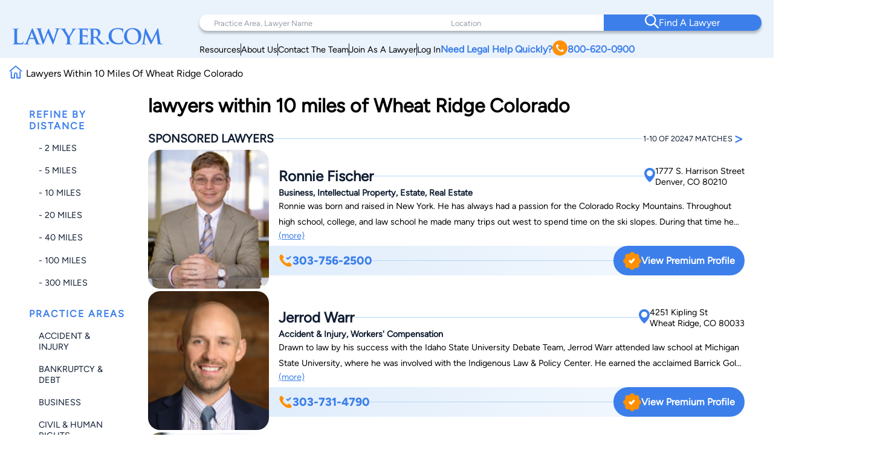

--- FILE ---
content_type: text/html; charset=utf-8
request_url: https://www.google.com/recaptcha/api2/anchor?ar=1&k=6LeCCcUqAAAAAJmQ_DbXR_ln5TRz0TwyvrSF5ROA&co=aHR0cHM6Ly93d3cubGF3eWVyLmNvbTo0NDM.&hl=en&v=PoyoqOPhxBO7pBk68S4YbpHZ&size=invisible&anchor-ms=20000&execute-ms=30000&cb=ms0qxunqt24e
body_size: 48711
content:
<!DOCTYPE HTML><html dir="ltr" lang="en"><head><meta http-equiv="Content-Type" content="text/html; charset=UTF-8">
<meta http-equiv="X-UA-Compatible" content="IE=edge">
<title>reCAPTCHA</title>
<style type="text/css">
/* cyrillic-ext */
@font-face {
  font-family: 'Roboto';
  font-style: normal;
  font-weight: 400;
  font-stretch: 100%;
  src: url(//fonts.gstatic.com/s/roboto/v48/KFO7CnqEu92Fr1ME7kSn66aGLdTylUAMa3GUBHMdazTgWw.woff2) format('woff2');
  unicode-range: U+0460-052F, U+1C80-1C8A, U+20B4, U+2DE0-2DFF, U+A640-A69F, U+FE2E-FE2F;
}
/* cyrillic */
@font-face {
  font-family: 'Roboto';
  font-style: normal;
  font-weight: 400;
  font-stretch: 100%;
  src: url(//fonts.gstatic.com/s/roboto/v48/KFO7CnqEu92Fr1ME7kSn66aGLdTylUAMa3iUBHMdazTgWw.woff2) format('woff2');
  unicode-range: U+0301, U+0400-045F, U+0490-0491, U+04B0-04B1, U+2116;
}
/* greek-ext */
@font-face {
  font-family: 'Roboto';
  font-style: normal;
  font-weight: 400;
  font-stretch: 100%;
  src: url(//fonts.gstatic.com/s/roboto/v48/KFO7CnqEu92Fr1ME7kSn66aGLdTylUAMa3CUBHMdazTgWw.woff2) format('woff2');
  unicode-range: U+1F00-1FFF;
}
/* greek */
@font-face {
  font-family: 'Roboto';
  font-style: normal;
  font-weight: 400;
  font-stretch: 100%;
  src: url(//fonts.gstatic.com/s/roboto/v48/KFO7CnqEu92Fr1ME7kSn66aGLdTylUAMa3-UBHMdazTgWw.woff2) format('woff2');
  unicode-range: U+0370-0377, U+037A-037F, U+0384-038A, U+038C, U+038E-03A1, U+03A3-03FF;
}
/* math */
@font-face {
  font-family: 'Roboto';
  font-style: normal;
  font-weight: 400;
  font-stretch: 100%;
  src: url(//fonts.gstatic.com/s/roboto/v48/KFO7CnqEu92Fr1ME7kSn66aGLdTylUAMawCUBHMdazTgWw.woff2) format('woff2');
  unicode-range: U+0302-0303, U+0305, U+0307-0308, U+0310, U+0312, U+0315, U+031A, U+0326-0327, U+032C, U+032F-0330, U+0332-0333, U+0338, U+033A, U+0346, U+034D, U+0391-03A1, U+03A3-03A9, U+03B1-03C9, U+03D1, U+03D5-03D6, U+03F0-03F1, U+03F4-03F5, U+2016-2017, U+2034-2038, U+203C, U+2040, U+2043, U+2047, U+2050, U+2057, U+205F, U+2070-2071, U+2074-208E, U+2090-209C, U+20D0-20DC, U+20E1, U+20E5-20EF, U+2100-2112, U+2114-2115, U+2117-2121, U+2123-214F, U+2190, U+2192, U+2194-21AE, U+21B0-21E5, U+21F1-21F2, U+21F4-2211, U+2213-2214, U+2216-22FF, U+2308-230B, U+2310, U+2319, U+231C-2321, U+2336-237A, U+237C, U+2395, U+239B-23B7, U+23D0, U+23DC-23E1, U+2474-2475, U+25AF, U+25B3, U+25B7, U+25BD, U+25C1, U+25CA, U+25CC, U+25FB, U+266D-266F, U+27C0-27FF, U+2900-2AFF, U+2B0E-2B11, U+2B30-2B4C, U+2BFE, U+3030, U+FF5B, U+FF5D, U+1D400-1D7FF, U+1EE00-1EEFF;
}
/* symbols */
@font-face {
  font-family: 'Roboto';
  font-style: normal;
  font-weight: 400;
  font-stretch: 100%;
  src: url(//fonts.gstatic.com/s/roboto/v48/KFO7CnqEu92Fr1ME7kSn66aGLdTylUAMaxKUBHMdazTgWw.woff2) format('woff2');
  unicode-range: U+0001-000C, U+000E-001F, U+007F-009F, U+20DD-20E0, U+20E2-20E4, U+2150-218F, U+2190, U+2192, U+2194-2199, U+21AF, U+21E6-21F0, U+21F3, U+2218-2219, U+2299, U+22C4-22C6, U+2300-243F, U+2440-244A, U+2460-24FF, U+25A0-27BF, U+2800-28FF, U+2921-2922, U+2981, U+29BF, U+29EB, U+2B00-2BFF, U+4DC0-4DFF, U+FFF9-FFFB, U+10140-1018E, U+10190-1019C, U+101A0, U+101D0-101FD, U+102E0-102FB, U+10E60-10E7E, U+1D2C0-1D2D3, U+1D2E0-1D37F, U+1F000-1F0FF, U+1F100-1F1AD, U+1F1E6-1F1FF, U+1F30D-1F30F, U+1F315, U+1F31C, U+1F31E, U+1F320-1F32C, U+1F336, U+1F378, U+1F37D, U+1F382, U+1F393-1F39F, U+1F3A7-1F3A8, U+1F3AC-1F3AF, U+1F3C2, U+1F3C4-1F3C6, U+1F3CA-1F3CE, U+1F3D4-1F3E0, U+1F3ED, U+1F3F1-1F3F3, U+1F3F5-1F3F7, U+1F408, U+1F415, U+1F41F, U+1F426, U+1F43F, U+1F441-1F442, U+1F444, U+1F446-1F449, U+1F44C-1F44E, U+1F453, U+1F46A, U+1F47D, U+1F4A3, U+1F4B0, U+1F4B3, U+1F4B9, U+1F4BB, U+1F4BF, U+1F4C8-1F4CB, U+1F4D6, U+1F4DA, U+1F4DF, U+1F4E3-1F4E6, U+1F4EA-1F4ED, U+1F4F7, U+1F4F9-1F4FB, U+1F4FD-1F4FE, U+1F503, U+1F507-1F50B, U+1F50D, U+1F512-1F513, U+1F53E-1F54A, U+1F54F-1F5FA, U+1F610, U+1F650-1F67F, U+1F687, U+1F68D, U+1F691, U+1F694, U+1F698, U+1F6AD, U+1F6B2, U+1F6B9-1F6BA, U+1F6BC, U+1F6C6-1F6CF, U+1F6D3-1F6D7, U+1F6E0-1F6EA, U+1F6F0-1F6F3, U+1F6F7-1F6FC, U+1F700-1F7FF, U+1F800-1F80B, U+1F810-1F847, U+1F850-1F859, U+1F860-1F887, U+1F890-1F8AD, U+1F8B0-1F8BB, U+1F8C0-1F8C1, U+1F900-1F90B, U+1F93B, U+1F946, U+1F984, U+1F996, U+1F9E9, U+1FA00-1FA6F, U+1FA70-1FA7C, U+1FA80-1FA89, U+1FA8F-1FAC6, U+1FACE-1FADC, U+1FADF-1FAE9, U+1FAF0-1FAF8, U+1FB00-1FBFF;
}
/* vietnamese */
@font-face {
  font-family: 'Roboto';
  font-style: normal;
  font-weight: 400;
  font-stretch: 100%;
  src: url(//fonts.gstatic.com/s/roboto/v48/KFO7CnqEu92Fr1ME7kSn66aGLdTylUAMa3OUBHMdazTgWw.woff2) format('woff2');
  unicode-range: U+0102-0103, U+0110-0111, U+0128-0129, U+0168-0169, U+01A0-01A1, U+01AF-01B0, U+0300-0301, U+0303-0304, U+0308-0309, U+0323, U+0329, U+1EA0-1EF9, U+20AB;
}
/* latin-ext */
@font-face {
  font-family: 'Roboto';
  font-style: normal;
  font-weight: 400;
  font-stretch: 100%;
  src: url(//fonts.gstatic.com/s/roboto/v48/KFO7CnqEu92Fr1ME7kSn66aGLdTylUAMa3KUBHMdazTgWw.woff2) format('woff2');
  unicode-range: U+0100-02BA, U+02BD-02C5, U+02C7-02CC, U+02CE-02D7, U+02DD-02FF, U+0304, U+0308, U+0329, U+1D00-1DBF, U+1E00-1E9F, U+1EF2-1EFF, U+2020, U+20A0-20AB, U+20AD-20C0, U+2113, U+2C60-2C7F, U+A720-A7FF;
}
/* latin */
@font-face {
  font-family: 'Roboto';
  font-style: normal;
  font-weight: 400;
  font-stretch: 100%;
  src: url(//fonts.gstatic.com/s/roboto/v48/KFO7CnqEu92Fr1ME7kSn66aGLdTylUAMa3yUBHMdazQ.woff2) format('woff2');
  unicode-range: U+0000-00FF, U+0131, U+0152-0153, U+02BB-02BC, U+02C6, U+02DA, U+02DC, U+0304, U+0308, U+0329, U+2000-206F, U+20AC, U+2122, U+2191, U+2193, U+2212, U+2215, U+FEFF, U+FFFD;
}
/* cyrillic-ext */
@font-face {
  font-family: 'Roboto';
  font-style: normal;
  font-weight: 500;
  font-stretch: 100%;
  src: url(//fonts.gstatic.com/s/roboto/v48/KFO7CnqEu92Fr1ME7kSn66aGLdTylUAMa3GUBHMdazTgWw.woff2) format('woff2');
  unicode-range: U+0460-052F, U+1C80-1C8A, U+20B4, U+2DE0-2DFF, U+A640-A69F, U+FE2E-FE2F;
}
/* cyrillic */
@font-face {
  font-family: 'Roboto';
  font-style: normal;
  font-weight: 500;
  font-stretch: 100%;
  src: url(//fonts.gstatic.com/s/roboto/v48/KFO7CnqEu92Fr1ME7kSn66aGLdTylUAMa3iUBHMdazTgWw.woff2) format('woff2');
  unicode-range: U+0301, U+0400-045F, U+0490-0491, U+04B0-04B1, U+2116;
}
/* greek-ext */
@font-face {
  font-family: 'Roboto';
  font-style: normal;
  font-weight: 500;
  font-stretch: 100%;
  src: url(//fonts.gstatic.com/s/roboto/v48/KFO7CnqEu92Fr1ME7kSn66aGLdTylUAMa3CUBHMdazTgWw.woff2) format('woff2');
  unicode-range: U+1F00-1FFF;
}
/* greek */
@font-face {
  font-family: 'Roboto';
  font-style: normal;
  font-weight: 500;
  font-stretch: 100%;
  src: url(//fonts.gstatic.com/s/roboto/v48/KFO7CnqEu92Fr1ME7kSn66aGLdTylUAMa3-UBHMdazTgWw.woff2) format('woff2');
  unicode-range: U+0370-0377, U+037A-037F, U+0384-038A, U+038C, U+038E-03A1, U+03A3-03FF;
}
/* math */
@font-face {
  font-family: 'Roboto';
  font-style: normal;
  font-weight: 500;
  font-stretch: 100%;
  src: url(//fonts.gstatic.com/s/roboto/v48/KFO7CnqEu92Fr1ME7kSn66aGLdTylUAMawCUBHMdazTgWw.woff2) format('woff2');
  unicode-range: U+0302-0303, U+0305, U+0307-0308, U+0310, U+0312, U+0315, U+031A, U+0326-0327, U+032C, U+032F-0330, U+0332-0333, U+0338, U+033A, U+0346, U+034D, U+0391-03A1, U+03A3-03A9, U+03B1-03C9, U+03D1, U+03D5-03D6, U+03F0-03F1, U+03F4-03F5, U+2016-2017, U+2034-2038, U+203C, U+2040, U+2043, U+2047, U+2050, U+2057, U+205F, U+2070-2071, U+2074-208E, U+2090-209C, U+20D0-20DC, U+20E1, U+20E5-20EF, U+2100-2112, U+2114-2115, U+2117-2121, U+2123-214F, U+2190, U+2192, U+2194-21AE, U+21B0-21E5, U+21F1-21F2, U+21F4-2211, U+2213-2214, U+2216-22FF, U+2308-230B, U+2310, U+2319, U+231C-2321, U+2336-237A, U+237C, U+2395, U+239B-23B7, U+23D0, U+23DC-23E1, U+2474-2475, U+25AF, U+25B3, U+25B7, U+25BD, U+25C1, U+25CA, U+25CC, U+25FB, U+266D-266F, U+27C0-27FF, U+2900-2AFF, U+2B0E-2B11, U+2B30-2B4C, U+2BFE, U+3030, U+FF5B, U+FF5D, U+1D400-1D7FF, U+1EE00-1EEFF;
}
/* symbols */
@font-face {
  font-family: 'Roboto';
  font-style: normal;
  font-weight: 500;
  font-stretch: 100%;
  src: url(//fonts.gstatic.com/s/roboto/v48/KFO7CnqEu92Fr1ME7kSn66aGLdTylUAMaxKUBHMdazTgWw.woff2) format('woff2');
  unicode-range: U+0001-000C, U+000E-001F, U+007F-009F, U+20DD-20E0, U+20E2-20E4, U+2150-218F, U+2190, U+2192, U+2194-2199, U+21AF, U+21E6-21F0, U+21F3, U+2218-2219, U+2299, U+22C4-22C6, U+2300-243F, U+2440-244A, U+2460-24FF, U+25A0-27BF, U+2800-28FF, U+2921-2922, U+2981, U+29BF, U+29EB, U+2B00-2BFF, U+4DC0-4DFF, U+FFF9-FFFB, U+10140-1018E, U+10190-1019C, U+101A0, U+101D0-101FD, U+102E0-102FB, U+10E60-10E7E, U+1D2C0-1D2D3, U+1D2E0-1D37F, U+1F000-1F0FF, U+1F100-1F1AD, U+1F1E6-1F1FF, U+1F30D-1F30F, U+1F315, U+1F31C, U+1F31E, U+1F320-1F32C, U+1F336, U+1F378, U+1F37D, U+1F382, U+1F393-1F39F, U+1F3A7-1F3A8, U+1F3AC-1F3AF, U+1F3C2, U+1F3C4-1F3C6, U+1F3CA-1F3CE, U+1F3D4-1F3E0, U+1F3ED, U+1F3F1-1F3F3, U+1F3F5-1F3F7, U+1F408, U+1F415, U+1F41F, U+1F426, U+1F43F, U+1F441-1F442, U+1F444, U+1F446-1F449, U+1F44C-1F44E, U+1F453, U+1F46A, U+1F47D, U+1F4A3, U+1F4B0, U+1F4B3, U+1F4B9, U+1F4BB, U+1F4BF, U+1F4C8-1F4CB, U+1F4D6, U+1F4DA, U+1F4DF, U+1F4E3-1F4E6, U+1F4EA-1F4ED, U+1F4F7, U+1F4F9-1F4FB, U+1F4FD-1F4FE, U+1F503, U+1F507-1F50B, U+1F50D, U+1F512-1F513, U+1F53E-1F54A, U+1F54F-1F5FA, U+1F610, U+1F650-1F67F, U+1F687, U+1F68D, U+1F691, U+1F694, U+1F698, U+1F6AD, U+1F6B2, U+1F6B9-1F6BA, U+1F6BC, U+1F6C6-1F6CF, U+1F6D3-1F6D7, U+1F6E0-1F6EA, U+1F6F0-1F6F3, U+1F6F7-1F6FC, U+1F700-1F7FF, U+1F800-1F80B, U+1F810-1F847, U+1F850-1F859, U+1F860-1F887, U+1F890-1F8AD, U+1F8B0-1F8BB, U+1F8C0-1F8C1, U+1F900-1F90B, U+1F93B, U+1F946, U+1F984, U+1F996, U+1F9E9, U+1FA00-1FA6F, U+1FA70-1FA7C, U+1FA80-1FA89, U+1FA8F-1FAC6, U+1FACE-1FADC, U+1FADF-1FAE9, U+1FAF0-1FAF8, U+1FB00-1FBFF;
}
/* vietnamese */
@font-face {
  font-family: 'Roboto';
  font-style: normal;
  font-weight: 500;
  font-stretch: 100%;
  src: url(//fonts.gstatic.com/s/roboto/v48/KFO7CnqEu92Fr1ME7kSn66aGLdTylUAMa3OUBHMdazTgWw.woff2) format('woff2');
  unicode-range: U+0102-0103, U+0110-0111, U+0128-0129, U+0168-0169, U+01A0-01A1, U+01AF-01B0, U+0300-0301, U+0303-0304, U+0308-0309, U+0323, U+0329, U+1EA0-1EF9, U+20AB;
}
/* latin-ext */
@font-face {
  font-family: 'Roboto';
  font-style: normal;
  font-weight: 500;
  font-stretch: 100%;
  src: url(//fonts.gstatic.com/s/roboto/v48/KFO7CnqEu92Fr1ME7kSn66aGLdTylUAMa3KUBHMdazTgWw.woff2) format('woff2');
  unicode-range: U+0100-02BA, U+02BD-02C5, U+02C7-02CC, U+02CE-02D7, U+02DD-02FF, U+0304, U+0308, U+0329, U+1D00-1DBF, U+1E00-1E9F, U+1EF2-1EFF, U+2020, U+20A0-20AB, U+20AD-20C0, U+2113, U+2C60-2C7F, U+A720-A7FF;
}
/* latin */
@font-face {
  font-family: 'Roboto';
  font-style: normal;
  font-weight: 500;
  font-stretch: 100%;
  src: url(//fonts.gstatic.com/s/roboto/v48/KFO7CnqEu92Fr1ME7kSn66aGLdTylUAMa3yUBHMdazQ.woff2) format('woff2');
  unicode-range: U+0000-00FF, U+0131, U+0152-0153, U+02BB-02BC, U+02C6, U+02DA, U+02DC, U+0304, U+0308, U+0329, U+2000-206F, U+20AC, U+2122, U+2191, U+2193, U+2212, U+2215, U+FEFF, U+FFFD;
}
/* cyrillic-ext */
@font-face {
  font-family: 'Roboto';
  font-style: normal;
  font-weight: 900;
  font-stretch: 100%;
  src: url(//fonts.gstatic.com/s/roboto/v48/KFO7CnqEu92Fr1ME7kSn66aGLdTylUAMa3GUBHMdazTgWw.woff2) format('woff2');
  unicode-range: U+0460-052F, U+1C80-1C8A, U+20B4, U+2DE0-2DFF, U+A640-A69F, U+FE2E-FE2F;
}
/* cyrillic */
@font-face {
  font-family: 'Roboto';
  font-style: normal;
  font-weight: 900;
  font-stretch: 100%;
  src: url(//fonts.gstatic.com/s/roboto/v48/KFO7CnqEu92Fr1ME7kSn66aGLdTylUAMa3iUBHMdazTgWw.woff2) format('woff2');
  unicode-range: U+0301, U+0400-045F, U+0490-0491, U+04B0-04B1, U+2116;
}
/* greek-ext */
@font-face {
  font-family: 'Roboto';
  font-style: normal;
  font-weight: 900;
  font-stretch: 100%;
  src: url(//fonts.gstatic.com/s/roboto/v48/KFO7CnqEu92Fr1ME7kSn66aGLdTylUAMa3CUBHMdazTgWw.woff2) format('woff2');
  unicode-range: U+1F00-1FFF;
}
/* greek */
@font-face {
  font-family: 'Roboto';
  font-style: normal;
  font-weight: 900;
  font-stretch: 100%;
  src: url(//fonts.gstatic.com/s/roboto/v48/KFO7CnqEu92Fr1ME7kSn66aGLdTylUAMa3-UBHMdazTgWw.woff2) format('woff2');
  unicode-range: U+0370-0377, U+037A-037F, U+0384-038A, U+038C, U+038E-03A1, U+03A3-03FF;
}
/* math */
@font-face {
  font-family: 'Roboto';
  font-style: normal;
  font-weight: 900;
  font-stretch: 100%;
  src: url(//fonts.gstatic.com/s/roboto/v48/KFO7CnqEu92Fr1ME7kSn66aGLdTylUAMawCUBHMdazTgWw.woff2) format('woff2');
  unicode-range: U+0302-0303, U+0305, U+0307-0308, U+0310, U+0312, U+0315, U+031A, U+0326-0327, U+032C, U+032F-0330, U+0332-0333, U+0338, U+033A, U+0346, U+034D, U+0391-03A1, U+03A3-03A9, U+03B1-03C9, U+03D1, U+03D5-03D6, U+03F0-03F1, U+03F4-03F5, U+2016-2017, U+2034-2038, U+203C, U+2040, U+2043, U+2047, U+2050, U+2057, U+205F, U+2070-2071, U+2074-208E, U+2090-209C, U+20D0-20DC, U+20E1, U+20E5-20EF, U+2100-2112, U+2114-2115, U+2117-2121, U+2123-214F, U+2190, U+2192, U+2194-21AE, U+21B0-21E5, U+21F1-21F2, U+21F4-2211, U+2213-2214, U+2216-22FF, U+2308-230B, U+2310, U+2319, U+231C-2321, U+2336-237A, U+237C, U+2395, U+239B-23B7, U+23D0, U+23DC-23E1, U+2474-2475, U+25AF, U+25B3, U+25B7, U+25BD, U+25C1, U+25CA, U+25CC, U+25FB, U+266D-266F, U+27C0-27FF, U+2900-2AFF, U+2B0E-2B11, U+2B30-2B4C, U+2BFE, U+3030, U+FF5B, U+FF5D, U+1D400-1D7FF, U+1EE00-1EEFF;
}
/* symbols */
@font-face {
  font-family: 'Roboto';
  font-style: normal;
  font-weight: 900;
  font-stretch: 100%;
  src: url(//fonts.gstatic.com/s/roboto/v48/KFO7CnqEu92Fr1ME7kSn66aGLdTylUAMaxKUBHMdazTgWw.woff2) format('woff2');
  unicode-range: U+0001-000C, U+000E-001F, U+007F-009F, U+20DD-20E0, U+20E2-20E4, U+2150-218F, U+2190, U+2192, U+2194-2199, U+21AF, U+21E6-21F0, U+21F3, U+2218-2219, U+2299, U+22C4-22C6, U+2300-243F, U+2440-244A, U+2460-24FF, U+25A0-27BF, U+2800-28FF, U+2921-2922, U+2981, U+29BF, U+29EB, U+2B00-2BFF, U+4DC0-4DFF, U+FFF9-FFFB, U+10140-1018E, U+10190-1019C, U+101A0, U+101D0-101FD, U+102E0-102FB, U+10E60-10E7E, U+1D2C0-1D2D3, U+1D2E0-1D37F, U+1F000-1F0FF, U+1F100-1F1AD, U+1F1E6-1F1FF, U+1F30D-1F30F, U+1F315, U+1F31C, U+1F31E, U+1F320-1F32C, U+1F336, U+1F378, U+1F37D, U+1F382, U+1F393-1F39F, U+1F3A7-1F3A8, U+1F3AC-1F3AF, U+1F3C2, U+1F3C4-1F3C6, U+1F3CA-1F3CE, U+1F3D4-1F3E0, U+1F3ED, U+1F3F1-1F3F3, U+1F3F5-1F3F7, U+1F408, U+1F415, U+1F41F, U+1F426, U+1F43F, U+1F441-1F442, U+1F444, U+1F446-1F449, U+1F44C-1F44E, U+1F453, U+1F46A, U+1F47D, U+1F4A3, U+1F4B0, U+1F4B3, U+1F4B9, U+1F4BB, U+1F4BF, U+1F4C8-1F4CB, U+1F4D6, U+1F4DA, U+1F4DF, U+1F4E3-1F4E6, U+1F4EA-1F4ED, U+1F4F7, U+1F4F9-1F4FB, U+1F4FD-1F4FE, U+1F503, U+1F507-1F50B, U+1F50D, U+1F512-1F513, U+1F53E-1F54A, U+1F54F-1F5FA, U+1F610, U+1F650-1F67F, U+1F687, U+1F68D, U+1F691, U+1F694, U+1F698, U+1F6AD, U+1F6B2, U+1F6B9-1F6BA, U+1F6BC, U+1F6C6-1F6CF, U+1F6D3-1F6D7, U+1F6E0-1F6EA, U+1F6F0-1F6F3, U+1F6F7-1F6FC, U+1F700-1F7FF, U+1F800-1F80B, U+1F810-1F847, U+1F850-1F859, U+1F860-1F887, U+1F890-1F8AD, U+1F8B0-1F8BB, U+1F8C0-1F8C1, U+1F900-1F90B, U+1F93B, U+1F946, U+1F984, U+1F996, U+1F9E9, U+1FA00-1FA6F, U+1FA70-1FA7C, U+1FA80-1FA89, U+1FA8F-1FAC6, U+1FACE-1FADC, U+1FADF-1FAE9, U+1FAF0-1FAF8, U+1FB00-1FBFF;
}
/* vietnamese */
@font-face {
  font-family: 'Roboto';
  font-style: normal;
  font-weight: 900;
  font-stretch: 100%;
  src: url(//fonts.gstatic.com/s/roboto/v48/KFO7CnqEu92Fr1ME7kSn66aGLdTylUAMa3OUBHMdazTgWw.woff2) format('woff2');
  unicode-range: U+0102-0103, U+0110-0111, U+0128-0129, U+0168-0169, U+01A0-01A1, U+01AF-01B0, U+0300-0301, U+0303-0304, U+0308-0309, U+0323, U+0329, U+1EA0-1EF9, U+20AB;
}
/* latin-ext */
@font-face {
  font-family: 'Roboto';
  font-style: normal;
  font-weight: 900;
  font-stretch: 100%;
  src: url(//fonts.gstatic.com/s/roboto/v48/KFO7CnqEu92Fr1ME7kSn66aGLdTylUAMa3KUBHMdazTgWw.woff2) format('woff2');
  unicode-range: U+0100-02BA, U+02BD-02C5, U+02C7-02CC, U+02CE-02D7, U+02DD-02FF, U+0304, U+0308, U+0329, U+1D00-1DBF, U+1E00-1E9F, U+1EF2-1EFF, U+2020, U+20A0-20AB, U+20AD-20C0, U+2113, U+2C60-2C7F, U+A720-A7FF;
}
/* latin */
@font-face {
  font-family: 'Roboto';
  font-style: normal;
  font-weight: 900;
  font-stretch: 100%;
  src: url(//fonts.gstatic.com/s/roboto/v48/KFO7CnqEu92Fr1ME7kSn66aGLdTylUAMa3yUBHMdazQ.woff2) format('woff2');
  unicode-range: U+0000-00FF, U+0131, U+0152-0153, U+02BB-02BC, U+02C6, U+02DA, U+02DC, U+0304, U+0308, U+0329, U+2000-206F, U+20AC, U+2122, U+2191, U+2193, U+2212, U+2215, U+FEFF, U+FFFD;
}

</style>
<link rel="stylesheet" type="text/css" href="https://www.gstatic.com/recaptcha/releases/PoyoqOPhxBO7pBk68S4YbpHZ/styles__ltr.css">
<script nonce="PJilwDxmdEcRipbo3XOfGQ" type="text/javascript">window['__recaptcha_api'] = 'https://www.google.com/recaptcha/api2/';</script>
<script type="text/javascript" src="https://www.gstatic.com/recaptcha/releases/PoyoqOPhxBO7pBk68S4YbpHZ/recaptcha__en.js" nonce="PJilwDxmdEcRipbo3XOfGQ">
      
    </script></head>
<body><div id="rc-anchor-alert" class="rc-anchor-alert"></div>
<input type="hidden" id="recaptcha-token" value="[base64]">
<script type="text/javascript" nonce="PJilwDxmdEcRipbo3XOfGQ">
      recaptcha.anchor.Main.init("[\x22ainput\x22,[\x22bgdata\x22,\x22\x22,\[base64]/[base64]/[base64]/[base64]/[base64]/UltsKytdPUU6KEU8MjA0OD9SW2wrK109RT4+NnwxOTI6KChFJjY0NTEyKT09NTUyOTYmJk0rMTxjLmxlbmd0aCYmKGMuY2hhckNvZGVBdChNKzEpJjY0NTEyKT09NTYzMjA/[base64]/[base64]/[base64]/[base64]/[base64]/[base64]/[base64]\x22,\[base64]\\u003d\\u003d\x22,\x22wofDjgUYw5vDgWTCgcOow5gqwqbCrDlxX8K7KMKsw6nCmMOLMQPCi1NJw4TCm8OgwrdVw6fDpmnDgcKkXzcVJh8eeD48R8K2w6zCokFaZ8O/[base64]/[base64]/CmTtAOmfDosKMwpLDj3bDosOVLiPDk8OCOW5Rw4Vuw5TDocKcZ0LCssOnESseUcKpPxPDkCHDqMO0H13CjC06B8Krwr3CiMKFdMOSw4/ChRZTwrNLwqd3HRrCmMO5I8KhwotNMHZ0LztcMsKdCBxDTC/DmSlJEh9/wpTCvSTCtsKAw5zDpcOgw44NBg/ClsKSw6YDWjPDs8ONQhl5wrQYdFxFKsO5w6bDj8KXw5FFw40zTQDCskBcP8KSw7NUbcKGw6QQwqZLcMKewpI9DQ8cw4F+ZsKDw5p6wp/CgcKGPF7Ct8KkWisGw7ciw61lSTPCvMO2CkPDuT8sCDw6aBIYwoZGWjTDhTnDqcKhBzh3BMKIPMKSwrVzWhbDgEzCgGI/w5EvUHLDpsOFwoTDrhLDr8OKccOfw4c9Ghh/Kh3DrgdCwrfDmcOUGzfDgcKfLARDB8OAw7HDlsKyw6/CiC3ClcOeJ3bChsK8w4wtwovCnh3ClcOAM8Opw7goO2EmwqHChRhzfQHDgCEBUhAcw4oZw6XDusO3w7UEIj0jOTsewo7DjXHCrno6DcK7ECTDjcOdcATDgRnDsMKWThpndcKjw5vCm28Zw43CtcOsXsOLw7/CmMOMw51Mw5PDh8KUbgrCoUp4wrvDjMOUw407VCrDpcOcVcK9w7U3PcOcw7/CmcOSw6DCk8OSGsOawpnDssK3WjYvYjRnFUMqw7AeZxBXNEkwUcKwFsO4aF/DpcOkPxwQw7LDoi/CvMO4OcKdJMOpwo/[base64]/DlcKnWDnCnnjDvR3DowtTw7tww4TCiDYzw6zCoTwSPxDCjAcUYVfDrEIqwqTCusKUI8O9woXDqMKeMsK2f8K8w7h6wpVtwo3ChSPCnxARwo/Csg5FwrTDr3bDgsOyH8Omamx1HMOlOCInwo/[base64]/DixPCiFhVw77DkMK5LC3Cv1YnWyvCqkQJLh1IXFPCpGhKwpYmwocHKjZewqM3N8KyYcKsJ8O/wpnCkMKCwq/CjGHCnB1Pw7t9w6M1EgvColTCnWknOMO8w4UHfEXCvsO4S8KQBMKjbcK+MsO5w6/DvELChHvDh0VtM8KrYMOqF8O0w6dlDSFZw4xOTzJEacOvRBs3FsKkVW0hw4zCrz0KHhdkDcOQwrA0c1HCpMOAI8OcwpvDkh0keMOnw64VS8OZAx55wrpCQCXDqcOuRcOcwqLDggXDqDszw4dYWsKPwp7CrkF/R8OtwqZmLcOKwrplw4XCu8KoLA/[base64]/[base64]/w7UJw6gpwqAQwrrDuhc8w5Vnw4NQQcOTw7E+DsOJD8Kewo1Hw6lUTWxhwp5BD8KMw4tEw7rCgnV/w6t1R8KzZRZ5woLCvMOSecOcwq4qDRhBNcKKMV3DsSV8wqjDjsOQKHrCvCzCu8OZIsKkTMKpbMODwqrCqE4xwok0wp3Dhi3DgcOlEMK1wqLDm8OlwoERwrlsw5U1CTnCusKUIcKrOcO2dnPDqHLDoMOMw6/DslcQwo96wovDp8O/wohFwo7CpcKkdcKHXsOlFcOUTDfDvQdjwoTDnVhBcQjCmcO1CWF9Y8OZdcO2wrJcU0/CjsK0JcKILxXDg3DDlMK2w6LDozsiwpt5w4YAw6rDpyzDt8KyHBAUwrcUwr3DjcKawoPCp8Odwph9woDDjMKrw43DrMK0wpvDiwfDjVxfJ3ITwo3DmsKBw50fQFYwTQHDpT8UYMOvw5odw4PDusKkw7PDocOgw4I1w49FLMOjwpQGw6VuD8OJw4/CpFfClcOSw5fDk8OdMsKFa8Ocwp0ffcOResOEDEvCtcOhwrbDpBjCtsONwoUXw6LDvsKmwrzCsClRwq3CmsKaKcOUQsKsF8OUBMKjw5xPw53DmcObw5nCjMKdw5nDocK6NMO6w6QYwo1SRsKQw6UcwqPDiRghd1UOw7ZewqpuKTp5X8KcwpPCjcKkw7/CnC/Dh10xKsOWW8OlTsO0wq3CmMO2eyzDl2J+EDPDi8OMMsKqIWcgQMOxGgrDpMOfGMKbwqfCrcO0LMKNw63DpkTDgxjCtQHCjMOQw4rDmsKcBWpWLS1TXTzCnMOcw53CjMKzwqjCscOzYMK3MRVzBm8ewo8kKMOZLEDDq8KPw5l2w5jCuHBCwrzCi8K3w4rDlx/DoMK4w4/Dt8O8w6Frw40/[base64]/N0nCoCTClsKFGMO9DgzCvMO+wo5Swpw+wpfDjsKdwrXDhV1Zw4YWw61/acKDO8KbWxpQeMKmw6XCsHtCfkfDj8OSXQ5fDcKcbT85w6tYTgfDpMKIM8KjXCfDpyvChWgZd8OwwrwZSSciF37DusODM3/DjMOWwpV5BcKHwo7DoMOqQ8OQesOLworCocOFwqHDpRdUw5fCv8KnZsKndcKGe8KTIlHDhjTCt8KWJMOcHCFdwotgwrfCumnDvWMzO8K2C0DCpHYPwrgcHVvCownCgUnDnmXDvsKfw7/DncK2w5PClCLDty7Cl8OFwokHGcKqwo1qw4vCk2AWwopUQWvDtVbDocOUwrx0IzvCjCPCi8OHVHTDpwsGDxl/wo8WV8OFw5PCnsOTP8KCAwNKPB0/wp1Fw6fCu8O9BFtpXcKuwrsdw7RWX0sLI13CrMKURiMqdQrDqsOfw5rDg3fCncOTPjxbGxHDn8OQBzrDpsOaw6DDnF/DrwRqXMKNw5dTw6bDnTs6wo7Dgk9LM8Okw79Hw49/[base64]/wp0lMBDCvFbCv8KCUVvCuMOmw7DDownDiXLCscKcwp5nH8O5fcOvw7nCvnXDqTA8w5zDk8KBScKuw4LCocKFwqdzCsOIwonDjcOyecO1wpNAR8OTQC/[base64]/DrsOAI8Oww6gww5Mxw5EPdzN1AknCscKLw6HClF5aw7bCgjjDnRnDk8KJw7U6K2cNdMKxw4XCgsKWHcONwo1GwpE0wpkCNsO2w6hpw7sEw5hMPsOFSS5rWsK+wpsQwqLDt8OXwpkgw5HCly/[base64]/[base64]/[base64]/DplnDqcKQNDdPYwXCgMKSw6oUcUfDrsOjNVLDqjHDocKXcMKODcKJW8Olw6l6w7jCoGbCqk/DvUMvwqnCjsKQAl9qw5V7OcOFSsOzwqFBW8OGZGNhYX0cwpovCBzClivCu8OYTUzDpcOawpnDiMKZdwwJwqPCsMOLw5LCtwXCoQQNPxFjPMKiWcOYLsOpUsKpwpQ5woDCm8O9MMKeVBrDiTELw60sQsOww5/Dt8KTwpRzwr9lGy3ChHbCnHnDuk/Cv1xXwro2XiA5CVNew7wtA8KCwo7Dom/Ck8OUKDzDjhXCgxHCkX5ecBEyQ2onw6YhV8K1KsOOw6hgX3zCg8OWw7HDjzTCusOwSRhDJwrDpsKNwrg0w7R0wqjDmXtBYcKSEcK+Q2vCqzAewqTDlsOYwrMAwpVqWsOBw7d9w6s3w4IoacKrwqzDv8KZWMKqEyPCtmt/w7HCmkPCssK5wrFKLcKdw6LDhAcBHV/CswtnFW3DiGV3w7rCssOaw7RFHm5JJcOcw5jCmsOBVMKVwp1Pwr8wPMOqwooME8K9NnVmI1BkwqXCicO9wpfDrMOUPxQBwrkFY8OKXxLCljDCi8OJwog1LVxmwpdsw5ZGD8K2CcK4wqsVeGI/[base64]/DnHLDi8KZe3dWwrVZGzZndMOaTcO8JFPCklfDs8Obw7cLwq1cUX56w7U9w7jCsyLCs3o/[base64]/CocOfP8KHHF9Zw7vDgltEw6Nac2jCngplw6VjwoUmw7IjdxHDngbCqMOJw7jCnsKHw4rCqUHDlcKww48ew6Fdw6x2S8Onf8KTU8K+aX7CqMOfw6rCkgnCiMKOw5klworDsC3CmMKqwo/CrsO8wpjCp8K5UsKUIcKGJX0pwp0EwoB1ElrCslzCgEHCgMOnw5skU8OxUGYiwq4CH8OlNSI9w4TCq8Kuw6TCnMKSw7pJacOmwqXDkyDDocORGsOEaCvDucO0KDrCpcKowqNfwrXCvsOVwpkpGgjClcKbSm9rw7zCnykfw4/[base64]/GMKNw7Azw7zDvnVSw6RhEMKjw4bCoMOTOwrDjSp6wp/DpBp2w6ttN0DDgjXDgMKEw7PDjD3Cm3TDpVB8L8K+w4/Cn8OHw7nChn0bw53Dv8OeXAnCisK8w4bCgsOZcDoXwo3CiCJeOXEpw5/[base64]/w6Naw4jCkAdZOcKcUcKDMmvDksKLfRIGwpgXfsOrGXzDhWMkwqEzwoZzwqFnWB7CkjnCkm3DiRLDm3fDvcONCg9ZXRcfwp3Dn0g1w5rCnsO1w7I9wqDDoMOHUFQEw4pAwqNTWMKlNGDCrl/DtMOifVF/N3TDoMKBexrCnH0Rw7sEwr5GAwNpIH3CucKBe1/[base64]/Cs0XCuGxQY3wQw6jCkRM5w5tMScKnw7dtRsOwFkRDWAB2S8KmwqbDlxIPKMONwr9uRMOVXcKzwo/[base64]/wpzCp8Odw63CtggLworDj1DCqMKXR8KFw4zDhcKkwoHDh3U0woZ5wpDCh8O0X8Kow6nCrCMYAFN4QMKBw75pXHJzwp0fS8K9w5fCksONASPCisOJAcKsfcKaCkULwo3CqMKpc3bCjsKtGkPCh8KkcsKUwpIpXzrChcO4wo/DvMOFHMKfw68Ww4xXIwscF1RJw7rCh8OhQVBhRsOuw5zCusOpwrlCwqnCowNdJ8KNwoF6Pz/Dr8K1wqTClCjDsyXDpsObw79vWkBvw6kSwrDDscKSw6wGwrfDrSBmwqHCmMO7eUJnwr80w5kfw591wrl0AcKyw4h0fTMcF0nDrG08WwQ/wrLCgVFaA0HDmQ/[base64]/CgxF2wq8qJn3Dm0h0w5kvISFfYWvCqsKqwrzDicOhfWhzw4XCrQkRaMO2TjVXwphTwpTCkEfCoGPDlFrCoMOdw4UPw5F3wpzCl8ODYcO2Zh7Cn8KWw7Uyw6BpwqRMw71swpcywqRLwocTBWAEw6EYPjYxYxrDslcfw6TCisK/[base64]/wpMwXEnCrjtgDWvCkGXCpVkpw7XCq03DjsKIw63DgQguTcKBWk8HcsOedcK+worDgMO/wogxw4jCmMOAemjDsGZrwoPDg3BWc8KawpNewrjCkQ/[base64]/CvMO+w4F8wrMYA1QRw5/Cs8OODsKlc2bCi8OLwo/DmsKOw4vDv8Ovwq/CvxHCgsKww4Afw7/CkMK5LSPCsQt9KcK5wpjDosO9wrwuw7hwXsOXw7J+G8OYeMK5woXDpCpSw4PDicOkCcKqwoExWlUUw4k1w6zCqsO7wrzCsyDCtMO4XTbDqcOEwrTDn30/w7NVwrZMVMKsw5MKwrzCsik2BQFuwo/CjFbCjCFbwpg1w7vDn8K/CMK1wqUSw7hyaMOKw5h/[base64]/[base64]/MsKoZ8O9wrTCpMK5wrfCu3/DosKBwrtxVcKlwodswrLDikPCtWvDqcKBAS7CkBjCj8K3AH/DrsOWw5vCj2liAMOZUA7DuMKMaMO1WMKNw4w4wrFAwqPCtsK7w5TDlMOJwqIOw4nCn8O7wozCtHLDmH01GSxwQQx0w7IGD8OJwqlbwrbDqSJSBinClQ0Sw6sZw4pUw7rDoWvCtDUwwrHCqH0Tw53DhA7DrzB0wrZYw74xwrQSelHClMKqesODwp/CucOZw5wPwqVKNSsDSj1tW03CtRgQYsKTw4/[base64]/[base64]/CmF/CrCLDn8KjYDLDm8OpUHHCscKoCi/[base64]/Ds8K3Qi4Ow5M2wo7Dv8KDVcKNbSLDlT53w7UFClbCt2I3AMOLwrXDoFbCk0VZBcO3biZ8wozDl0QjwoQ8bsOiwo7CucOGHMOrw5zCpVrDgW59w482wqLDjsO+w65BHMObwovDh8K3w61rIMKnCcKkMF/[base64]/[base64]/[base64]/CpirChkrCkjLCgcONw5DCpsKCHMOkw71ZV8OSw40RwodrTcOyTSjClRsRwovDr8Kdwr3Dn07DnmbCmBAebcOSNsO5EgXDp8Kew5Qww6V7aiDClH3CjcK4wrrDs8KMwqrDm8OAwpLCu2/ClyUcIHTCjRZowpTDkcO/KDopGlUow6bCpsOrwoAWacOVHsOwAE1Awq/DlMOzwofCncKHYDbCisKCw4dxwr3CgzoyB8OFw5oxHD/Ds8K1CMO7GgrCp3VDF3BwZsKFaMKnwqZbEsOqwqzDgj1Hw4rDvcOCw7bDusOdwqbCqcKpMcKRG8ODwrtXU8KqwphJGcKhworCu8KQO8KawpQaCMOpwo5LwrzDl8KrLcOMW1/Dk1hwaMKQw7hOwrsxw5YCwqJcwpzCkgtvWcKoHcO6woccw4nDucOUFcKwbCHDocK2w7fCmMKww7wFK8KawrfDhhwZKMKAwrEhcmlKc8ODw4tGDRxGwpg+wpBHw5vDuMKlw6VSw7Zbw77CtiQTesK5w7jDlcKlw4fDnyzCvcKFKGwJwoAjcMKsw7VOMnvCv0/DqmwZw6bDnTbCuQ/ClMKuHcKLw6J1wqrDkEzDunnCuMKANGrCu8OoTcOGwpzDgjdde2nCsMKIPnzCmW0/w4LDg8KXDmvDicOBw58uwqg6YcKwdcKMJG7ChnLDlz1Uw5MDUVnCjcOKw5rDm8OHwqPCj8OFw4VywrRtwoDCtsOpwoDCgMO2wrwNw7zCmgnCr1dgwpPDmsKpw7bDi8OfwoHDg8OjVmPDj8K8W1JVdcKAd8O/ME/CvcOWw7xrw4vDpsOOwrPDhEpEVMKiRsKnwp/[base64]/CuWgaahDCr3jDqcOLd3sjw4xmwp3CuEtrGDYAScKYEibCkMOjecOrwqdSbcOmw74sw6TDtcOrw68cw5kOwok/[base64]/[base64]/DkWTCpsKpHxMmWUXCj8K6w6zDgsKDQ8KNA8O0w7TCtW/[base64]/Co8Orw57CtsOFw6pITBzCmMKKw6zDgAZOWsKFw7B8ZsKawoVDbsKEw4TDllpKw7tDwrLCjS9necOlwonDjcOdcMKfwpzDp8O5aMO4wpDDhDRXdTUbUgPCjcOOw4N2GsO7CSJ0w63DiFXDoQzDl3gfdcKzw5MCUsKUwqk3wqnDhsO5OW/[base64]/[base64]/wpMwwrJkDzlfcnZgw5nDoW/[base64]/Cuy3CpcKwwqnDuB3CtWrDgcOowqAswpoawoBXMMOqwozDoDJUasKsw5I9UsOiNsOYTcKndlBAD8K1AMOPX3scZE9Yw6paw43DrVwZY8O4HBlWw6FpIEHDuCnCs8Kuw7s1wrLCncOxwonDoSfDt1wCwp0qacOow4JNwqXDrMOAE8Krw5/ClhQ/w5w7GcKNw6kdRn8yw6/DqsOaAcOAw5o/Tx3CmcOoSsOsw5jCvsOLw4N9LsOnwrDCvsKsWcKRcCbDmMOfwofCpxDDkzHDtsKCwojCusK3e8OiworDg8O3XHrCkE3CoCXDmsOwwqYdw4LDqxt/w7dvw7APCMKew4nDtwvDpcKyYMKNEm0FMMK2CFbCr8KREWZZF8K7c8KxwpJcw4zCly5kQcOAwosaQB/DgsKZw6XDlMOnwrJew67Cv0xrXcKdw6MzTQbDlcOZc8KTwpvCr8OTQMKXMsK4w6sXEGo5wpTCsSIuZ8K+wqLCkiBHI8KswoMywq4tADdPwqtZFAI5woJBwoc/cjxjwpPDosOrwrpKwpZ0KCvDtsOeJCfDscKlCMOTwrzDsDcFXcKPwqFvwqQUwo5Ew4kFJmXDkDXDh8KfI8OBwoY+T8Kpw6rCrMOIwqs3wo4kVSA4wrPDlMOcCBdtQFDCh8OLw4IVw68yH1lYw6jCisO+w5bDkl7DsMKzwosRAcO1alx7Aw1/w4jDqE3CpMOOQMOzwq4rwoJlwq1oTnrCmmldJDgFWgjChCPDmsKNwqglwqXDlcO+TcK4woEiw5DCkQTDvznDr3NpWXF9NcO1N2Jnwo/CsVJjPcOyw65wbx3DsVlpw6USw41PAnnDpi8XwobDq8KbwpxuGcKww4AEdDLDgTB+Dl5BwoXCncK4SF45w5PDs8Ovw4XCpcO7VcKAw6TDg8KVw6p9w7DCuMO/w4Q1w57Cg8Ouw6bDrhpsw4fCiTrDocKmM0DCuCLDhBHCjydmBMKzOF3Duh5zwp5nw497w5XDkWUPw51VwqrDgMKWw6ZEwpjDs8KkEzYtJcKDX8O+NcKqwrPCnk/CtQDCpQQYwp/CoG7DnVI1YsK3w7jCscKHwr7CmMOYw53CoMKacsKrwqDCllTDjjLCrcOlYsKVasKGeRA2wqXDoHLCs8OPCsOaMcKZJSF2RMOqfcKwYVLDkVlQTMKvwq/CrcO5w7/[base64]/w5cUw7ovwpXDtMK4w4vDkcKdZMOkCU9SPMKTECc1Y8Knw5bDrB7CrcKNwpfDjcOJJADClilrfMO5IH7CvMK+AsKWYlfCsMK1QsOUKMOZwpjDsggrw6QZwqPCjMO2wrJ7RhTDvMOwwqoYMBZzwodsHMO3eCDDq8OmaGJiwp7Ckw0QacOaXEjCjsOQw4/DiVzCqGjCpMKgw6bCoG5UUsOpJz3Ciy7DsMKCw61awo/CvsOGwoYBM0vDoi1HwqhEEMKgYiguDsKXwqVkHsO3wqPCrcKTN3DCu8O8w5rCniTClsKRw4/[base64]/CocOndFUcwqIbwqLDhMOYOsObw6LDjsKrwplDw7/[base64]/wovDnsOmw7DCi0pyTTNAYRpwLD/DssOSw5zCvsOSazNUFzrCo8KZOHJUw65RGGFGw7wFVDBNKMKMw6DCsSwWdsOpS8OQfcKgw4htw63DvzdGw67DgMODTMKHM8K6JcOkwrIMfD/Cn0fCscK5R8OTIAXDlVQ5KzgnwrEgw6zDjsK6w6V+U8OxwrZ+w73DhDNNwq/DlBzDo8OPOwFYw6NaKkRVw5jCg3jDjcKsDMK9dXwPVMOfwqfCnS7Cj8KuAcKSwrfCsgrCuQp4EcKxGkLCosKCwqEowobDjG7DuFFVw59TYCzDlsK/L8Onwp3Dri9aZAl/S8O+VsKMKzbCs8OdQMK7w5ZFccK/[base64]/CvsOZRHpWw53DusORw5fCkFPDgMKCU3wQwogVwrfDu07DlMOSw4XCoMK3wrjDgMOowpNKQ8OOGmNvwoNFcVxpw4wcwpzCvsOIw4M2CcK6XsOeH8KGP2LCp2/DizMNw4vChsOtRy0AXznDpig0fHLCgMKIHGHDqATChn/CpFxew7BoXWzCnsOPT8Oew6fCnsKvwobCllMfccKNVD7DqcOlw4jCkTXCnS3Ci8O9bsOYSsKAw7J2wq/CrzFjGW5aw5Zkwo9oJ2h/[base64]/[base64]/Cq8KTJ2EOEVDDszDCv8KibgnClMOvw4kVcBRYw69Cc8KwT8KKwpFnw4AVZsOSP8KswqdWwp3CoWnCtMO9woA6SMOsw4BQXTLCq1BMZcOREsOyVcOtdcKONHLDtz3CjAnCl2/CsSnCmsOYw551wpJuw5jCicKBw6/CqktEw4VNMsKTwqXCjcOowrTCuw83RsKGWcOkw6ENfhrCnsKaw5IINMKSV8OxbkXDl8KVw41nCmxUQCzDmg7Dm8KtADDDkXRPw4LCqBbDkR/DicKUEGLDpWHCi8OuFFY6woEBw5sBRMOuYR12w6HCvl/[base64]/w5nDu8OFwqzDs38BcRDDpmoxwr/CtDjCth0UwoUiGsKwwqDDtsOuw43ClsKWIX/DmjwTw4/Dn8OBB8OOw5kSw4zDgW/Dnw/DuEDCgHFOT8KWYgTDmyFNw47DhmIewql5woESHl/[base64]/Dg8OJwr/[base64]/[base64]/JADCocOSIQMTw58vGlbCu8OOw77DjcO/[base64]/CuTbCg3whw4gEbzdDwooGaMOHwqpxwo/DlMKvFMKZFXZ3ZX/[base64]/Dl3YfUm/ClgIgPMKTdsONw5lLdsKWbMKwFhsmwq7CjMKhMQLCh8KjwpElXC7DtsKzw5lxwpo8DMO6GcOPGATClA5SK8KjwrbDjAtdCcOyRsO9w65qc8OswrgTQnEKwpcvJXrCkcOwwoZAQybDu2xSDlDDqWANJsO0wrXCkzQjw63CicKHw7keKMKLwr/Dj8OWDsOjw7HDpDvDjQgacMKQwqwiw4VTa8KWwqEKfsK6w7bCmDN6CSzDpgwMSFFYw5vCvWPCqsKNw4LDt15QPsKNSR/CgH7DuCPDoyXDrjrDp8Kiw57Dni1lwq4fP8KSwp3CqzPCosOMT8Kfwr/CpgNmNH3Do8OVwrnDv0EJFn7DisKNdMOlw4llwp3DlcKsXXbCsELDpzXCicKZwpDDmV5MfsOKAsOuIsK9wqx8wprCogjDvcK4w5MoOsOye8Kla8OOfsO4w4wBw4RwwrcoSMOIwqXClsKBw59hwoHDt8ORw6VJwrUywqE8w6rDp1xPwoQ+wrrDr8KpwrfCkRzCiV/[base64]/CmMKhw5xjFCsxwokFGWEkEiNFw45Aw40gwqwMwpHCqyXDqRLDqBvChWDCr0x/TzshfFDCgDhEB8OewovDo0zCr8KFTsKoIcOxw4zCtsKnbcKiwr19wpzDi3TCnMOHZGMKMQFjwpo/DhsJw78jwqF5LsKuP8Ojw7YDPkzCuBDDkHnCksOGw5IQWAVewpDDhcOELMO0BcK6wpXCkMKxFUwSCiTCplzCpsK7RMOMasK/E0bChsKhVcO5dMObFMKhw43DnCXCpXwgcMO6woXCpzXDinwxwofDucOtw4fClsKhEHHDgsOKwp0gw5rCv8OKw5nDt2LDscKYwq7DvirCjsKqw7XDn3jDisKrSj/[base64]/DpR/DlWwtw6PCisO/wqIdw5HCocOlc8OuD8KAw4jCv8O8DnYfP0fCjcO6eMOpwqwve8KyYm/DqMOkG8K6MUvDgXHCo8KBw5vCmDfDkcKLKcOPwqbChjwZVAHCkRAAwqnDnsK/f8OeQcKfPsKaw4DDtSbCkMOCwrzDrMKqET05w5TCocOOw7bCizwUG8O2w5XDpUpswqbDh8Obw4bCvMORw7XDksODIsKYwrvConrCt2fCgxIlw69/wrDCuGgLwpHCl8KTw4HDqUplPDV0BsOQSsKmeMKSSMKSTBFowpJiw74nwoZFA1fDiQ4IZMKNN8K/w4s2w63DmMK0fmrCn2c5w4E3woXChEl4wpxvwpMxLUnClnJnPEp8w5rDnsOcDMK0bEzDisKGw4VCwp/[base64]/FwZfO37DkcKow489IsKzw6cZcMKAVWjCigHDucKBwqDDoBwtwrzCswN+HsKWw7HDowQ8B8OnX3TDqMK9w4PDr8KlF8KIYcONwrvCjxnDpzViQyvDh8KwEMOywoHCpULDkcK+w7ZEw4jClXHDv0nCpsKpLMOAw5MMJ8OXw7rDg8KKw799wq/Cum7CqFEyejktSGEjYcKWfn3Ckn3DscKVwqPDqcOVw4kVw7PCiF1iwoFcwpjDiMOENwY6GsO/dcOTRsOfwp3DsMOaw6bCoX7DiS50FMOrCMKVVMKdI8Ouw4vDn1UwwpPCl3xJwrE4w7Mow7TDs8KZwrzDrH/CrVfDmMOrLXXCl3zDg8OjHCNaw6lIwoLDjcOTw64FByHCp8KbE11UTmM9I8KswpBKw78/NxJ0w4Fkwq3ClsOUw7PCmcOUwpB2S8KIwpdsw6PDisKDw6tzZMKodjzDmsKVwoJlGcOCw6HCnMODK8KBw693w69xw4duwoXCncKsw6UqwpTCvH7DkRk7w4XDjHjCnUdJR27Cpl/Di8KKw5jCr0bCkcKtw5LDu1zDnsOjW8OPw5/Ci8OIUCRiwoLDmsO6XWDDqHtyw5HDlwoaw6onK3TDkjZKw6g2PBrDuVPDiGvCqVNPNF8ePsOKw4tAIMKbCDHDmcKawrvDl8OZeMOtacKjwrHDriTDo8OmNmFZw4fCrDvDosKST8OWHsOpwrHCt8KhNcK8w5/CscObfsOhw4PCucK+wqDCncOLABxGw6jCmR/DmcKmwp9ca8K/wpZ2SMO6AsOROADCq8OgMMKjacO9wrY9Q8KgwrXDtEZcwpg6IjAXCsOdTDrCuAAvGcKdH8ODw6TDonTClxvDsToWw7/CnE8KwovCiDBMHBHDnMOAw4d4wpBzFxLDklwYw5HDrXB7Mz/DgMO4wqXChSpLPsOZw5Mdw7DDhsKDwovDgcKLYcKNwrsWesOMd8ObXcOlFWp3w7XCmsK6KcK0eABHE8OwAC/[base64]/Ds8OaawTDocODw7Rjw4YyRnvDscKkRR/DvWZlw6jCv8KDQ8KPwoHChXw2w6bDrcKgLMOLAsOswp9tCGzCnQ8fbF9KwrzCvjFZCsKew5fCmBLDjMOGw6gWSh/CqkvClsO/w5ZWIEV6wqckSGjCiD7Cs8OFdQgfwqzDgi0mSXksa14eWhfDpQ5gw58pwqpCIcKQwox3asOgX8KiwolGwo4ofzg8w6zDrV5rw4VvG8O+w5sgwoHDoFDCpBFed8Oqw4V9wr1LAcKYwqHDkS7DvAvDicKQw7rDs38SQDZYwq/DmBgsw77CgBbCimXCm28nwrwBS8ORw4cpw4QHw7QqTcO6w6/[base64]/DtcK7ZQnCtj/CusKlw7pMwoXDlMKPDUDDonZ7RMOvG8OqPm/Dii4lD8O9DxnDrlLDm19fwqJ7f1fDjzJmw7RoTyfDr0rDisKQVh/[base64]/US7DqXQuO8KxwqY2an9mU8Ocw6FRBcKdOsO4BXx3JGvCjMO3ScOSanXCjcOWDDfCjyHCkDcHw47Dh2YKE8OgwoLDvCMhKxsJw5rDosOZdA0BG8OVH8Kmw5nCp1jDv8O+LcOYw4lBw6zCmMKdw7vDt2vDhljDu8OJw4nCpG7ClU/[base64]/DnsO7w7E9AmE9Dz7ClsKKdsKeasOGw4VuGDYHwrE/w7fCsWoqwq7Dj8KzM8OaLcKkKMKhYF3CmUxGR23DvsKEwpFqEsONw4XDhMKZZFLCuT3DrcOvL8K4wqYgw4LCtcKZwqDCg8OMe8OCwrTCpEFBCMOawobCu8OLLnPDtVEBP8OEJ0pEw5/DjMKKdwbDuzAJa8OgwoVRQ2FxUATDjsK2w4FURcKnAXnCty3Cv8K3wp5bw4gmw4fDuQvDqBM/[base64]/CmjEWc8KvZMKkb8OFw4bCp0QiPcKIwoLCiMKtOW1AwoHDr8OuwqIbSMOLw57DqDMFYWbCuQ3Dr8OJw7MWw4jDjsKHwrLDuBnDrwHCq1PDgsObwrAWw71KZcONwqp1SztvSMKVDlJAP8KHwp1Ow4zCggPDp3XDiFbDrMKrwo/DvVXDsMK5wpTDs2fDocOSw6jChD4hwp4Aw4tCw6QPUmcNJ8Kow6wMwrvDh8K+wqLDjMKzfRbCicK3IjspWMKrVcOWSsKcw7tsC8Kgwrk8IznDp8K9woLCnFNSwrbCuADCmR/CrxgaP0pPwrTCtkvCrMKDXsKhwr4fDsKoGcKMwp3CkmlgSWYTGMK8w5UrwqV8wrx7w5rDhxHCkcK8w7Ehw7LCuBtPw4smLcO4KUfDv8Kow5/[base64]/CkW9oQG4jw7pZw6TDiE3CmX3DrcOIwosYwonCr24rEBJiwpLCu3g1DDo2KAXCl8OKw7FLw69mw48wb8KrCMKqw6g7wqYPElfDkcO+w55Vw57CqW4Dwr9+M8Kuw4zDsMOWQsOgCgDDusOTw5DDtwd+U2kQwqkCCMOWMcK9XFvCvcKWw7bDiMORLcOVF3cfNUhEwo/Cmmc0wp/DvFPCvnw1wo3Cv8OIw6vDshfDgsKEQG1MFMKnw4zDmUYXwovDv8OewqrDssOJPAnCoF4VJT9KVxzDoHHDim/DvlZlwqMrw7XCv8OlfEF6w4/Du8OGwqQwAHnCnsKcD8K8FsOWW8K9w4xgFFhmw6MRw5PCm0rDrMKCK8K5w77DrMOPw5fDl1BEdGhaw6VhA8Kqw4suDifDlgfCjcK2w4DDs8KXw7fChMKlGVHDs8KbwpPDlgHCj8OgW17ChcOKwpPCn0zCsRggwpc9w7TCssOtanweJl/DisKFwqPCgsKxXcOYVMO3M8KTaMKEFMOxRAbCoBUJFMKDwr3Dr8OTworCinkvGMKpwr/[base64]/agQfwqvDhQpPYcKswr0ew6zDs1rDrAphTSDDmX/DisKIwqU1wqzDgx3Dn8OWw7rDksO9fXlewozCjMKiSsOlw5vChAjDmlHDicKYwpHDisOOBjvDqjzCkGnCmsO/OcOPdBlfXXpKwoLDvAMcwr3DjMORcsOnw73Ds09Hw7VWa8OkwoUDPRcUAS7ChXnCm01lY8Ojw7RZbMO0woZwaSfCjHQYw4/DvsKoEMKGTMKnJMOtwp/DmsKgw6ROwrtrY8OpRl/Di1ZiwqPDnSzDoCcNw4UbPsKswpcmwq3Dp8O7wrx/GxwEwpHCpsOfSSnDksOUY8ODw75hw4c+U8KZHcK/EsOzw6Q0csK1Ux/CjCBcam94w5zDuTVewr/Du8KBMMKAe8OFwrrDnMO/NXTDk8K7AmYEw7LCs8OuAMKcImrDlsKCUTbCg8KUwoJ8w6xRwqrDg8K9b0F3NsOId0fDqnlPEsK9AxDCr8KowpRsfDXCrUXCqVrCqhXDtDY1w5Bcw6nCiHvCuFBkacOaTSMtw7/Cj8KNMUnCkAPCr8OIw5wiwqUOwqsXZA/ChhzCpMKbwrx6woZ8SX4mw4wHIMORUsORT8OVwqxiw7TDhCx6w7jDmsK2YSTCisO1w6J0w73DjcKLD8OoA0LCuBzDgmLDo2TCrQbDtH5TwpFXwoDDu8K/wr0rwq0fFcOWFjl+w4nCrMOtw5HCun0Vw7Y+w53CjsOEwpJtT3HCrsKQS8O8w7U9w47CocO/C8KtE1h/w685e1R5w6bDkEvDtjjCh8Kuw7USbCPDrsKnKcO+w6NvOXnDo8OqPMKQw63DpsO1RsKMKT4CbcO5KzQKw6vCocKKTsOqw4oGKsKWA1cpYEFYwoZuWsK5wqrCkGzDmxbDiE9Zwq/DoMOnwrPCr8O4R8ObGBUgwqkfw7ssccKWw6tGeyIuw5kARncZbcO4w5PCiMKyccOuwrXCsRPDgh3DphDCrTpUCsK9w5w7wpwCw4obwohqw7/[base64]/CqcKhw6wQU3s6MMOXw5nDvwprOsOwQnYAORo+w7IvLMKBworDmAFOGx1wE8OOwqgKwowiwo7Dg8OIwqEvF8OQYsOZRg3DrcOGwoFkScKddSR/dcKAdXDDuXkiw7sFZMOCA8O9woBxOgcMfMK6DRPDnD18RX/Clx/Drhp9FsOww6PClsKXeCpKwok+wrBTw69VHCkXwqsrw5TCvjrDiMKZPFIWG8OXZzNswqR8X2ciUwM5R1gOUMK/E8OQMMOUGVnCmQDDqlNrwqkPchEkwr/DqsKpw6DDkcK/UG7Ds0tswpokw6BWXMOZUHnDrQ0eSsO6LsKlw5jDhMOWbH1HGcOnFlgjwo7CtFtsClxqPkZURBQVVcK/KcKOwpIgbsO9MsKRR8K2X8KpTMOLZcKQJ8O+w5cEwp0ffsO6w5xhfSIfPHJqIMOfTR5KK3tKwpjDv8ONw6RKw7czw68ewodjNiNzV1rDk8Odw4wUXULDvMOAQMKIwrTCiQ\\u003d\\u003d\x22],null,[\x22conf\x22,null,\x226LeCCcUqAAAAAJmQ_DbXR_ln5TRz0TwyvrSF5ROA\x22,0,null,null,null,1,[21,125,63,73,95,87,41,43,42,83,102,105,109,121],[1017145,623],0,null,null,null,null,0,null,0,null,700,1,null,0,\[base64]/76lBhnEnQkZnOKMAhk\\u003d\x22,0,0,null,null,1,null,0,0,null,null,null,0],\x22https://www.lawyer.com:443\x22,null,[3,1,1],null,null,null,1,3600,[\x22https://www.google.com/intl/en/policies/privacy/\x22,\x22https://www.google.com/intl/en/policies/terms/\x22],\x22rCTwA+f4RQbeHIqvuxWSYMH8+xQ+OaOO6zh73O9XIBA\\u003d\x22,1,0,null,1,1768922663759,0,0,[39,66,202,64],null,[171,125,111,246],\x22RC-Uej3KMVssbDv9A\x22,null,null,null,null,null,\x220dAFcWeA5XnfgkZvsrx3sTvAl-6VP8NixaFtD3M5hHe6JJSBHX-sFVQfTrvfSGCYpMJHYSOXFNYuDxDkSpM25mv_KSNYhxONHY-g\x22,1769005463742]");
    </script></body></html>

--- FILE ---
content_type: text/html; charset: utf8;charset=UTF-8
request_url: https://app.mymarketingpro.com/analytics/receiver.php?_=1768919064
body_size: 2214
content:
DETAILS<BR>stdClass Object
(
    [clientID] => bac9162b47c56fc8a4d2a519803d51b3
    [sameSession] => 
    [time] => 1768919064
    [timezone] => 0
    [printurl] => https://www.lawyer.com/search_lawyer.php?qx=Lilly&country=US&state=CO&ml=10&lc=Wheat+Ridge&sb=complete&cat=526000
    [screen] => stdClass Object
        (
            [width] => 1280
            [height] => 720
            [colorDepth] => 24
            [pixelDepth] => 24
        )

    [navigator] => stdClass Object
        (
            [appName] => Netscape
            [appCodeName] => Mozilla
            [appVersion] => 5.0 (Macintosh; Intel Mac OS X 10_15_7) AppleWebKit/537.36 (KHTML, like Gecko) Chrome/131.0.0.0 Safari/537.36; ClaudeBot/1.0; +claudebot@anthropic.com)
            [language] => en-US@posix
            [online] => 1
            [platform] => Linux x86_64
            [product] => Gecko
            [userAgent] => Mozilla/5.0 (Macintosh; Intel Mac OS X 10_15_7) AppleWebKit/537.36 (KHTML, like Gecko) Chrome/131.0.0.0 Safari/537.36; ClaudeBot/1.0; +claudebot@anthropic.com)
            [javaEnabled] => 
            [cookieEnabled] => 1
        )

    [url] => stdClass Object
        (
            [host] => www.lawyer.com
            [hash] => 
            [href] => https://www.lawyer.com/search_lawyer.php?qx=Lilly&country=US&state=CO&ml=10&lc=Wheat+Ridge&sb=complete&cat=526000
            [search] => ?qx=Lilly&country=US&state=CO&ml=10&lc=Wheat+Ridge&sb=complete&cat=526000
            [origin] => https://www.lawyer.com
            [path] => /search_lawyer.php
            [port] => 
            [protocol] => https:
            [referrer] => 
        )

    [geolocation] => stdClass Object
        (
            [latitude] => 
            [longitude] => 
        )

    [extraInfo] => stdClass Object
        (
            [chrome] => 1
            [version] => 131.0.0.0
            [versionNumber] => 131
            [mac] => 1
            [desktop] => 1
            [webkit] => 1
            [name] => chrome
            [platform] => mac
            [searchEngine] => other
            [deviceType] => desktop
            [visitorId] => 1akuplfl1hxmkmoqlsh
        )

    [ip] => 3.149.244.76
)


--- FILE ---
content_type: image/svg+xml
request_url: https://www.lawyer.com/img/assets/location-filled.svg
body_size: 239
content:
<svg width="18" height="24" viewBox="0 0 18 24" fill="none" xmlns="http://www.w3.org/2000/svg">
<path id="Vector" d="M9 0C4.038 0 0 3.99467 0 8.90596C0 15.8844 8.154 23.0897 8.501 23.3923C8.644 23.5171 8.822 23.5789 9 23.5789C9.178 23.5789 9.356 23.5171 9.499 23.3933C9.846 23.0897 18 15.8844 18 8.90596C18 3.99467 13.962 0 9 0ZM9 13.7544C6.243 13.7544 4 11.5507 4 8.8421C4 6.13347 6.243 3.92982 9 3.92982C11.757 3.92982 14 6.13347 14 8.8421C14 11.5507 11.757 13.7544 9 13.7544Z" fill="#3C7FEB"/>
</svg>


--- FILE ---
content_type: image/svg+xml
request_url: https://www.lawyer.com/img/assets/breadcrumbhome.svg
body_size: 1192
content:
<svg width="22" height="23" viewBox="0 0 22 23" fill="none" xmlns="http://www.w3.org/2000/svg">
<g id="Group 51223">
<g id="Group">
<g id="Group_2">
<path id="Vector" d="M20.7873 9.18447L11.307 1.11666C11.1242 0.961113 10.8758 0.961113 10.6931 1.11666L1.21272 9.18447C0.981155 9.38156 0.930843 9.75949 1.10041 10.0286C1.26998 10.2978 1.59518 10.3562 1.8267 10.1592L11 2.35255L20.1733 10.1591C20.2658 10.2379 20.3733 10.2758 20.4799 10.2758C20.6399 10.2758 20.7978 10.1902 20.8996 10.0286C21.0692 9.75949 21.0189 9.38156 20.7873 9.18447Z" fill="#3C7FEB" stroke="#3C7FEB"/>
</g>
</g>
<g id="Group_3">
<g id="Group_4">
<path id="Vector_2" d="M18.2751 10.2958C17.9882 10.2958 17.7555 10.5663 17.7555 10.8998V20.5137H13.5984V15.2658C13.5984 13.6005 12.4327 12.2457 10.9999 12.2457C9.56722 12.2457 8.40152 13.6006 8.40152 15.2658V20.5137H4.24437V10.8999C4.24437 10.5663 4.01168 10.2959 3.72473 10.2959C3.43777 10.2959 3.20508 10.5663 3.20508 10.8999V21.1177C3.20508 21.4513 3.43777 21.7217 3.72473 21.7217H8.92116C9.19444 21.7217 9.41808 21.4763 9.43878 21.1648C9.44003 21.1507 9.44081 21.1352 9.44081 21.1177V15.2659C9.44081 14.2666 10.1402 13.4537 10.9999 13.4537C11.8597 13.4537 12.5591 14.2667 12.5591 15.2659V21.1177C12.5591 21.1351 12.5599 21.1503 12.5611 21.1642C12.5816 21.476 12.8053 21.7217 13.0787 21.7217H18.2752C18.5622 21.7217 18.7948 21.4513 18.7948 21.1177V10.8999C18.7948 10.5663 18.5621 10.2958 18.2751 10.2958Z" fill="#3C7FEB" stroke="#3C7FEB"/>
</g>
</g>
</g>
</svg>
